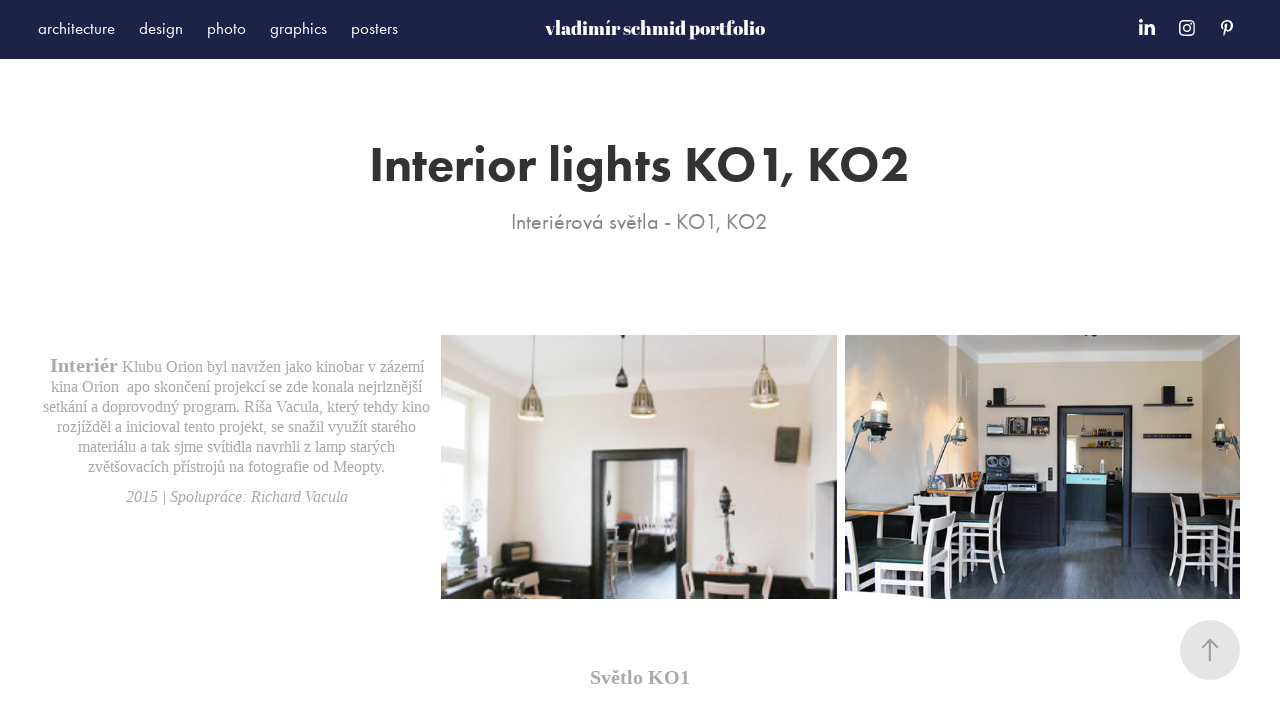

--- FILE ---
content_type: text/html; charset=utf-8
request_url: https://vladimirschmid.cz/interierove-svetlo-ko1
body_size: 5655
content:
<!DOCTYPE HTML>
<html lang="en-US">
<head>
  <meta charset="UTF-8" />
  <meta name="viewport" content="width=device-width, initial-scale=1" />
      <meta name="description"  content="Interiérová světla - KO1, KO2" />
      <meta name="twitter:card"  content="summary_large_image" />
      <meta name="twitter:site"  content="@AdobePortfolio" />
      <meta  property="og:title" content="Vladimír Schmid - Interior lights KO1, KO2" />
      <meta  property="og:description" content="Interiérová světla - KO1, KO2" />
      <meta  property="og:image" content="https://cdn.myportfolio.com/a9f26122-5130-4fbb-8883-4e55bec2e9fc/2476f375-6c08-42e2-84b2-1f26c290ca68_car_202x158.jpg?h=3fe60b3d1775932aa3df819578d278ad" />
      <link rel="icon" href="[data-uri]"  />
      <link rel="stylesheet" href="/dist/css/main.css" type="text/css" />
      <link rel="stylesheet" href="https://cdn.myportfolio.com/a9f26122-5130-4fbb-8883-4e55bec2e9fc/67fc82a39b232d03db6b15e64919c8a01746427849.css?h=7c555b5e72954af0716cff2520c1326b" type="text/css" />
    <link rel="canonical" href="https://vladimirschmid.cz/interierove-svetlo-ko1" />
      <title>Vladimír Schmid - Interior lights KO1, KO2</title>
    <script type="text/javascript" src="//use.typekit.net/ik/[base64].js?cb=35f77bfb8b50944859ea3d3804e7194e7a3173fb" async onload="
    try {
      window.Typekit.load();
    } catch (e) {
      console.warn('Typekit not loaded.');
    }
    "></script>
</head>
  <body class="transition-enabled">  <div class='page-background-video page-background-video-with-panel'>
  </div>
  <div class="js-responsive-nav">
    <div class="responsive-nav has-social">
      <div class="close-responsive-click-area js-close-responsive-nav">
        <div class="close-responsive-button"></div>
      </div>
          <nav class="nav-container" data-hover-hint="nav" data-hover-hint-placement="bottom-start">
                <div class="gallery-title"><a href="/architecture" >architecture</a></div>
                <div class="gallery-title"><a href="/design" >design</a></div>
                <div class="gallery-title"><a href="/photo" >photo</a></div>
                <div class="gallery-title"><a href="/graphics" >graphics</a></div>
                <div class="gallery-title"><a href="/posters-1" >posters</a></div>
          </nav>
        <div class="social pf-nav-social" data-context="theme.nav" data-hover-hint="navSocialIcons" data-hover-hint-placement="bottom-start">
          <ul>
                  <li>
                    <a href="https://www.linkedin.com/in/vladimirschmid/" target="_blank">
                      <svg version="1.1" id="Layer_1" xmlns="http://www.w3.org/2000/svg" xmlns:xlink="http://www.w3.org/1999/xlink" viewBox="0 0 30 24" style="enable-background:new 0 0 30 24;" xml:space="preserve" class="icon">
                      <path id="path-1_24_" d="M19.6,19v-5.8c0-1.4-0.5-2.4-1.7-2.4c-1,0-1.5,0.7-1.8,1.3C16,12.3,16,12.6,16,13v6h-3.4
                        c0,0,0.1-9.8,0-10.8H16v1.5c0,0,0,0,0,0h0v0C16.4,9,17.2,7.9,19,7.9c2.3,0,4,1.5,4,4.9V19H19.6z M8.9,6.7L8.9,6.7
                        C7.7,6.7,7,5.9,7,4.9C7,3.8,7.8,3,8.9,3s1.9,0.8,1.9,1.9C10.9,5.9,10.1,6.7,8.9,6.7z M10.6,19H7.2V8.2h3.4V19z"/>
                      </svg>
                    </a>
                  </li>
                  <li>
                    <a href="https://www.instagram.com/vladimir.schmid/" target="_blank">
                      <svg version="1.1" id="Layer_1" xmlns="http://www.w3.org/2000/svg" xmlns:xlink="http://www.w3.org/1999/xlink" viewBox="0 0 30 24" style="enable-background:new 0 0 30 24;" xml:space="preserve" class="icon">
                      <g>
                        <path d="M15,5.4c2.1,0,2.4,0,3.2,0c0.8,0,1.2,0.2,1.5,0.3c0.4,0.1,0.6,0.3,0.9,0.6c0.3,0.3,0.5,0.5,0.6,0.9
                          c0.1,0.3,0.2,0.7,0.3,1.5c0,0.8,0,1.1,0,3.2s0,2.4,0,3.2c0,0.8-0.2,1.2-0.3,1.5c-0.1,0.4-0.3,0.6-0.6,0.9c-0.3,0.3-0.5,0.5-0.9,0.6
                          c-0.3,0.1-0.7,0.2-1.5,0.3c-0.8,0-1.1,0-3.2,0s-2.4,0-3.2,0c-0.8,0-1.2-0.2-1.5-0.3c-0.4-0.1-0.6-0.3-0.9-0.6
                          c-0.3-0.3-0.5-0.5-0.6-0.9c-0.1-0.3-0.2-0.7-0.3-1.5c0-0.8,0-1.1,0-3.2s0-2.4,0-3.2c0-0.8,0.2-1.2,0.3-1.5c0.1-0.4,0.3-0.6,0.6-0.9
                          c0.3-0.3,0.5-0.5,0.9-0.6c0.3-0.1,0.7-0.2,1.5-0.3C12.6,5.4,12.9,5.4,15,5.4 M15,4c-2.2,0-2.4,0-3.3,0c-0.9,0-1.4,0.2-1.9,0.4
                          c-0.5,0.2-1,0.5-1.4,0.9C7.9,5.8,7.6,6.2,7.4,6.8C7.2,7.3,7.1,7.9,7,8.7C7,9.6,7,9.8,7,12s0,2.4,0,3.3c0,0.9,0.2,1.4,0.4,1.9
                          c0.2,0.5,0.5,1,0.9,1.4c0.4,0.4,0.9,0.7,1.4,0.9c0.5,0.2,1.1,0.3,1.9,0.4c0.9,0,1.1,0,3.3,0s2.4,0,3.3,0c0.9,0,1.4-0.2,1.9-0.4
                          c0.5-0.2,1-0.5,1.4-0.9c0.4-0.4,0.7-0.9,0.9-1.4c0.2-0.5,0.3-1.1,0.4-1.9c0-0.9,0-1.1,0-3.3s0-2.4,0-3.3c0-0.9-0.2-1.4-0.4-1.9
                          c-0.2-0.5-0.5-1-0.9-1.4c-0.4-0.4-0.9-0.7-1.4-0.9c-0.5-0.2-1.1-0.3-1.9-0.4C17.4,4,17.2,4,15,4L15,4L15,4z"/>
                        <path d="M15,7.9c-2.3,0-4.1,1.8-4.1,4.1s1.8,4.1,4.1,4.1s4.1-1.8,4.1-4.1S17.3,7.9,15,7.9L15,7.9z M15,14.7c-1.5,0-2.7-1.2-2.7-2.7
                          c0-1.5,1.2-2.7,2.7-2.7s2.7,1.2,2.7,2.7C17.7,13.5,16.5,14.7,15,14.7L15,14.7z"/>
                        <path d="M20.2,7.7c0,0.5-0.4,1-1,1s-1-0.4-1-1s0.4-1,1-1S20.2,7.2,20.2,7.7L20.2,7.7z"/>
                      </g>
                      </svg>
                    </a>
                  </li>
                  <li>
                    <a href="https://cz.pinterest.com/vladimirschmid/" target="_blank">
                      <svg xmlns="http://www.w3.org/2000/svg" xmlns:xlink="http://www.w3.org/1999/xlink" version="1.1" id="Layer_1" viewBox="0 0 30 24" xml:space="preserve" class="icon"><path d="M15.36 4C11.13 4 9 7.1 9 9.74c0 1.6 0.6 3 1.8 3.51c0.2 0.1 0.4 0 0.45-0.23 c0.04-0.16 0.14-0.57 0.18-0.74c0.06-0.23 0.04-0.31-0.13-0.51c-0.36-0.44-0.59-1-0.59-1.8c0-2.32 1.68-4.4 4.38-4.4 c2.39 0 3.7 1.5 3.7 3.52c0 2.65-1.14 4.89-2.82 4.89c-0.93 0-1.63-0.8-1.4-1.77c0.27-1.16 0.79-2.42 0.79-3.26 c0-0.75-0.39-1.38-1.2-1.38c-0.95 0-1.72 1.02-1.72 2.38c0 0.9 0.3 1.4 0.3 1.45s-0.97 4.26-1.14 5 c-0.34 1.49-0.05 3.31-0.03 3.49c0.01 0.1 0.1 0.1 0.2 0.05c0.09-0.12 1.22-1.56 1.61-3.01c0.11-0.41 0.63-2.53 0.63-2.53 c0.31 0.6 1.2 1.1 2.2 1.15c2.86 0 4.8-2.69 4.8-6.3C21 6.5 18.8 4 15.4 4z"/></svg>
                    </a>
                  </li>
          </ul>
        </div>
    </div>
  </div>
    <header class="site-header js-site-header  js-fixed-nav" data-context="theme.nav" data-hover-hint="nav" data-hover-hint-placement="top-start">
        <nav class="nav-container" data-hover-hint="nav" data-hover-hint-placement="bottom-start">
                <div class="gallery-title"><a href="/architecture" >architecture</a></div>
                <div class="gallery-title"><a href="/design" >design</a></div>
                <div class="gallery-title"><a href="/photo" >photo</a></div>
                <div class="gallery-title"><a href="/graphics" >graphics</a></div>
                <div class="gallery-title"><a href="/posters-1" >posters</a></div>
        </nav>
        <div class="logo-wrap" data-context="theme.logo.header" data-hover-hint="logo" data-hover-hint-placement="bottom-start">
          <div class="logo e2e-site-logo-text logo-text  ">
              <a href="" class="preserve-whitespace">vladimír schmid portfolio</a>

          </div>
        </div>
        <div class="social pf-nav-social" data-context="theme.nav" data-hover-hint="navSocialIcons" data-hover-hint-placement="bottom-start">
          <ul>
                  <li>
                    <a href="https://www.linkedin.com/in/vladimirschmid/" target="_blank">
                      <svg version="1.1" id="Layer_1" xmlns="http://www.w3.org/2000/svg" xmlns:xlink="http://www.w3.org/1999/xlink" viewBox="0 0 30 24" style="enable-background:new 0 0 30 24;" xml:space="preserve" class="icon">
                      <path id="path-1_24_" d="M19.6,19v-5.8c0-1.4-0.5-2.4-1.7-2.4c-1,0-1.5,0.7-1.8,1.3C16,12.3,16,12.6,16,13v6h-3.4
                        c0,0,0.1-9.8,0-10.8H16v1.5c0,0,0,0,0,0h0v0C16.4,9,17.2,7.9,19,7.9c2.3,0,4,1.5,4,4.9V19H19.6z M8.9,6.7L8.9,6.7
                        C7.7,6.7,7,5.9,7,4.9C7,3.8,7.8,3,8.9,3s1.9,0.8,1.9,1.9C10.9,5.9,10.1,6.7,8.9,6.7z M10.6,19H7.2V8.2h3.4V19z"/>
                      </svg>
                    </a>
                  </li>
                  <li>
                    <a href="https://www.instagram.com/vladimir.schmid/" target="_blank">
                      <svg version="1.1" id="Layer_1" xmlns="http://www.w3.org/2000/svg" xmlns:xlink="http://www.w3.org/1999/xlink" viewBox="0 0 30 24" style="enable-background:new 0 0 30 24;" xml:space="preserve" class="icon">
                      <g>
                        <path d="M15,5.4c2.1,0,2.4,0,3.2,0c0.8,0,1.2,0.2,1.5,0.3c0.4,0.1,0.6,0.3,0.9,0.6c0.3,0.3,0.5,0.5,0.6,0.9
                          c0.1,0.3,0.2,0.7,0.3,1.5c0,0.8,0,1.1,0,3.2s0,2.4,0,3.2c0,0.8-0.2,1.2-0.3,1.5c-0.1,0.4-0.3,0.6-0.6,0.9c-0.3,0.3-0.5,0.5-0.9,0.6
                          c-0.3,0.1-0.7,0.2-1.5,0.3c-0.8,0-1.1,0-3.2,0s-2.4,0-3.2,0c-0.8,0-1.2-0.2-1.5-0.3c-0.4-0.1-0.6-0.3-0.9-0.6
                          c-0.3-0.3-0.5-0.5-0.6-0.9c-0.1-0.3-0.2-0.7-0.3-1.5c0-0.8,0-1.1,0-3.2s0-2.4,0-3.2c0-0.8,0.2-1.2,0.3-1.5c0.1-0.4,0.3-0.6,0.6-0.9
                          c0.3-0.3,0.5-0.5,0.9-0.6c0.3-0.1,0.7-0.2,1.5-0.3C12.6,5.4,12.9,5.4,15,5.4 M15,4c-2.2,0-2.4,0-3.3,0c-0.9,0-1.4,0.2-1.9,0.4
                          c-0.5,0.2-1,0.5-1.4,0.9C7.9,5.8,7.6,6.2,7.4,6.8C7.2,7.3,7.1,7.9,7,8.7C7,9.6,7,9.8,7,12s0,2.4,0,3.3c0,0.9,0.2,1.4,0.4,1.9
                          c0.2,0.5,0.5,1,0.9,1.4c0.4,0.4,0.9,0.7,1.4,0.9c0.5,0.2,1.1,0.3,1.9,0.4c0.9,0,1.1,0,3.3,0s2.4,0,3.3,0c0.9,0,1.4-0.2,1.9-0.4
                          c0.5-0.2,1-0.5,1.4-0.9c0.4-0.4,0.7-0.9,0.9-1.4c0.2-0.5,0.3-1.1,0.4-1.9c0-0.9,0-1.1,0-3.3s0-2.4,0-3.3c0-0.9-0.2-1.4-0.4-1.9
                          c-0.2-0.5-0.5-1-0.9-1.4c-0.4-0.4-0.9-0.7-1.4-0.9c-0.5-0.2-1.1-0.3-1.9-0.4C17.4,4,17.2,4,15,4L15,4L15,4z"/>
                        <path d="M15,7.9c-2.3,0-4.1,1.8-4.1,4.1s1.8,4.1,4.1,4.1s4.1-1.8,4.1-4.1S17.3,7.9,15,7.9L15,7.9z M15,14.7c-1.5,0-2.7-1.2-2.7-2.7
                          c0-1.5,1.2-2.7,2.7-2.7s2.7,1.2,2.7,2.7C17.7,13.5,16.5,14.7,15,14.7L15,14.7z"/>
                        <path d="M20.2,7.7c0,0.5-0.4,1-1,1s-1-0.4-1-1s0.4-1,1-1S20.2,7.2,20.2,7.7L20.2,7.7z"/>
                      </g>
                      </svg>
                    </a>
                  </li>
                  <li>
                    <a href="https://cz.pinterest.com/vladimirschmid/" target="_blank">
                      <svg xmlns="http://www.w3.org/2000/svg" xmlns:xlink="http://www.w3.org/1999/xlink" version="1.1" id="Layer_1" viewBox="0 0 30 24" xml:space="preserve" class="icon"><path d="M15.36 4C11.13 4 9 7.1 9 9.74c0 1.6 0.6 3 1.8 3.51c0.2 0.1 0.4 0 0.45-0.23 c0.04-0.16 0.14-0.57 0.18-0.74c0.06-0.23 0.04-0.31-0.13-0.51c-0.36-0.44-0.59-1-0.59-1.8c0-2.32 1.68-4.4 4.38-4.4 c2.39 0 3.7 1.5 3.7 3.52c0 2.65-1.14 4.89-2.82 4.89c-0.93 0-1.63-0.8-1.4-1.77c0.27-1.16 0.79-2.42 0.79-3.26 c0-0.75-0.39-1.38-1.2-1.38c-0.95 0-1.72 1.02-1.72 2.38c0 0.9 0.3 1.4 0.3 1.45s-0.97 4.26-1.14 5 c-0.34 1.49-0.05 3.31-0.03 3.49c0.01 0.1 0.1 0.1 0.2 0.05c0.09-0.12 1.22-1.56 1.61-3.01c0.11-0.41 0.63-2.53 0.63-2.53 c0.31 0.6 1.2 1.1 2.2 1.15c2.86 0 4.8-2.69 4.8-6.3C21 6.5 18.8 4 15.4 4z"/></svg>
                    </a>
                  </li>
          </ul>
        </div>
        <div class="hamburger-click-area js-hamburger">
          <div class="hamburger">
            <i></i>
            <i></i>
            <i></i>
          </div>
        </div>
    </header>
    <div class="header-placeholder"></div>
  <div class="site-wrap cfix js-site-wrap">
    <div class="site-container">
      <div class="site-content e2e-site-content">
        <main>
  <div class="page-container" data-context="page.page.container" data-hover-hint="pageContainer">
    <section class="page standard-modules">
        <header class="page-header content" data-context="pages" data-identity="id:p5e76234cbbbeec85d1813ca7694ad64c24ef1f1413abd2b9649ab" data-hover-hint="pageHeader" data-hover-hint-id="p5e76234cbbbeec85d1813ca7694ad64c24ef1f1413abd2b9649ab">
            <h1 class="title preserve-whitespace e2e-site-logo-text">Interior lights KO1, KO2</h1>
            <p class="description">Interiérová světla - KO1, KO2</p>
        </header>
      <div class="page-content js-page-content" data-context="pages" data-identity="id:p5e76234cbbbeec85d1813ca7694ad64c24ef1f1413abd2b9649ab">
        <div id="project-canvas" class="js-project-modules modules content">
          <div id="project-modules">
              
              
              
              
              
              
              
              
              
              <div class="project-module module tree project-module-tree js-js-project-module e2e-site-project-module-tree" >
  <div class="tree-wrapper valign-top">
      <div class="tree-child-wrapper" style="flex: 33">
        
        
        
        
        
        <div class="project-module module text project-module-text align- js-project-module e2e-site-project-module-text">
  <div class="rich-text js-text-editable module-text"><div><span class="texteditor-inline-fontsize" style="font-size:20px;"><span class="bold">Interiér</span></span> Klubu Orion byl navržen jako kinobar v zázemí kina Orion  apo skončení projekcí se zde konala nejrlznější setkání a doprovodný program. Ríša Vacula, který tehdy kino rozjížděl a inicioval tento projekt, se snažil využít starého materiálu a tak sjme svítidla navrhli z lamp starých zvětšovacích přístrojů na fotografie od Meopty.</div><div><span class="italic">2015 | Spolupráce: Richard Vacula</span></div></div>
</div>

        
        
        
      </div>
      <div class="tree-child-wrapper" style="flex: 67">
        
        
        
        
        
        
        
        <div class="project-module module media_collection project-module-media_collection" data-id="m5e76250216f0bbf7244794c5a9bad0a77c450285727439d10e663"  style="padding-top: px;
padding-bottom: px;
">
  <div class="grid--main js-grid-main" data-grid-max-images="
  ">
    <div class="grid__item-container js-grid-item-container" data-flex-grow="390" style="width:390px; flex-grow:390;" data-width="270" data-height="180">
      <script type="text/html" class="js-lightbox-slide-content">
        <div class="grid__image-wrapper">
          <img src="https://cdn.myportfolio.com/a9f26122-5130-4fbb-8883-4e55bec2e9fc/215a24da-c6ee-4bc0-8ac3-80383d64a4ad_rw_600.jpg?h=6ba9cfa2be7e90b101b11f0b65efc46a" srcset="https://cdn.myportfolio.com/a9f26122-5130-4fbb-8883-4e55bec2e9fc/215a24da-c6ee-4bc0-8ac3-80383d64a4ad_rw_600.jpg?h=6ba9cfa2be7e90b101b11f0b65efc46a 270w,"  sizes="(max-width: 270px) 100vw, 270px">
        <div>
      </script>
      <img
        class="grid__item-image js-grid__item-image grid__item-image-lazy js-lazy"
        src="[data-uri]"
        
        data-src="https://cdn.myportfolio.com/a9f26122-5130-4fbb-8883-4e55bec2e9fc/215a24da-c6ee-4bc0-8ac3-80383d64a4ad_rw_600.jpg?h=6ba9cfa2be7e90b101b11f0b65efc46a"
        data-srcset="https://cdn.myportfolio.com/a9f26122-5130-4fbb-8883-4e55bec2e9fc/215a24da-c6ee-4bc0-8ac3-80383d64a4ad_rw_600.jpg?h=6ba9cfa2be7e90b101b11f0b65efc46a 270w,"
      >
      <span class="grid__item-filler" style="padding-bottom:66.666666666667%;"></span>
    </div>
    <div class="grid__item-container js-grid-item-container" data-flex-grow="390" style="width:390px; flex-grow:390;" data-width="690" data-height="460">
      <script type="text/html" class="js-lightbox-slide-content">
        <div class="grid__image-wrapper">
          <img src="https://cdn.myportfolio.com/a9f26122-5130-4fbb-8883-4e55bec2e9fc/a70ed461-8cca-49e4-83e4-cad90ce7c4a3_rw_1200.jpg?h=48fbc93aa072328b66adcbea91ecfc8c" srcset="https://cdn.myportfolio.com/a9f26122-5130-4fbb-8883-4e55bec2e9fc/a70ed461-8cca-49e4-83e4-cad90ce7c4a3_rw_600.jpg?h=69606929e33aaf3199ab7e6a47f52127 600w,https://cdn.myportfolio.com/a9f26122-5130-4fbb-8883-4e55bec2e9fc/a70ed461-8cca-49e4-83e4-cad90ce7c4a3_rw_1200.jpg?h=48fbc93aa072328b66adcbea91ecfc8c 690w,"  sizes="(max-width: 690px) 100vw, 690px">
        <div>
      </script>
      <img
        class="grid__item-image js-grid__item-image grid__item-image-lazy js-lazy"
        src="[data-uri]"
        
        data-src="https://cdn.myportfolio.com/a9f26122-5130-4fbb-8883-4e55bec2e9fc/a70ed461-8cca-49e4-83e4-cad90ce7c4a3_rw_1200.jpg?h=48fbc93aa072328b66adcbea91ecfc8c"
        data-srcset="https://cdn.myportfolio.com/a9f26122-5130-4fbb-8883-4e55bec2e9fc/a70ed461-8cca-49e4-83e4-cad90ce7c4a3_rw_600.jpg?h=69606929e33aaf3199ab7e6a47f52127 600w,https://cdn.myportfolio.com/a9f26122-5130-4fbb-8883-4e55bec2e9fc/a70ed461-8cca-49e4-83e4-cad90ce7c4a3_rw_1200.jpg?h=48fbc93aa072328b66adcbea91ecfc8c 690w,"
      >
      <span class="grid__item-filler" style="padding-bottom:66.666666666667%;"></span>
    </div>
    <div class="js-grid-spacer"></div>
  </div>
</div>

        
      </div>
  </div>
</div>

              
              
              
              
              
              <div class="project-module module text project-module-text align- js-project-module e2e-site-project-module-text">
  <div class="rich-text js-text-editable module-text"><div><span class="texteditor-inline-fontsize" style="font-size:20px;"><span class="bold">Světlo KO1</span></span></div></div>
</div>

              
              
              
              
              
              
              
              
              
              
              
              <div class="project-module module media_collection project-module-media_collection" data-id="m5e76253fa80ed35cd2aa762b8a0dd6ddfcf6d1f68efdb29770ab2"  style="padding-top: px;
padding-bottom: px;
">
  <div class="grid--main js-grid-main" data-grid-max-images="
  ">
    <div class="grid__item-container js-grid-item-container" data-flex-grow="390" style="width:390px; flex-grow:390;" data-width="690" data-height="460">
      <script type="text/html" class="js-lightbox-slide-content">
        <div class="grid__image-wrapper">
          <img src="https://cdn.myportfolio.com/a9f26122-5130-4fbb-8883-4e55bec2e9fc/f6ac1f85-d636-4039-a307-9e818d029f3b_rw_1200.jpg?h=e9188f9f82b9130403e897eacdfd48d0" srcset="https://cdn.myportfolio.com/a9f26122-5130-4fbb-8883-4e55bec2e9fc/f6ac1f85-d636-4039-a307-9e818d029f3b_rw_600.jpg?h=d77a10e7f47bbd6dda7e5693615e07cd 600w,https://cdn.myportfolio.com/a9f26122-5130-4fbb-8883-4e55bec2e9fc/f6ac1f85-d636-4039-a307-9e818d029f3b_rw_1200.jpg?h=e9188f9f82b9130403e897eacdfd48d0 690w,"  sizes="(max-width: 690px) 100vw, 690px">
        <div>
      </script>
      <img
        class="grid__item-image js-grid__item-image grid__item-image-lazy js-lazy"
        src="[data-uri]"
        
        data-src="https://cdn.myportfolio.com/a9f26122-5130-4fbb-8883-4e55bec2e9fc/f6ac1f85-d636-4039-a307-9e818d029f3b_rw_1200.jpg?h=e9188f9f82b9130403e897eacdfd48d0"
        data-srcset="https://cdn.myportfolio.com/a9f26122-5130-4fbb-8883-4e55bec2e9fc/f6ac1f85-d636-4039-a307-9e818d029f3b_rw_600.jpg?h=d77a10e7f47bbd6dda7e5693615e07cd 600w,https://cdn.myportfolio.com/a9f26122-5130-4fbb-8883-4e55bec2e9fc/f6ac1f85-d636-4039-a307-9e818d029f3b_rw_1200.jpg?h=e9188f9f82b9130403e897eacdfd48d0 690w,"
      >
      <span class="grid__item-filler" style="padding-bottom:66.666666666667%;"></span>
    </div>
    <div class="grid__item-container js-grid-item-container" data-flex-grow="390" style="width:390px; flex-grow:390;" data-width="690" data-height="460">
      <script type="text/html" class="js-lightbox-slide-content">
        <div class="grid__image-wrapper">
          <img src="https://cdn.myportfolio.com/a9f26122-5130-4fbb-8883-4e55bec2e9fc/0c724198-b475-434b-a9ea-b5bb82997683_rw_1200.jpg?h=fc03dd8568ae3aa64e759986d32456ae" srcset="https://cdn.myportfolio.com/a9f26122-5130-4fbb-8883-4e55bec2e9fc/0c724198-b475-434b-a9ea-b5bb82997683_rw_600.jpg?h=f71f4fad64876fbd1a083af038b91057 600w,https://cdn.myportfolio.com/a9f26122-5130-4fbb-8883-4e55bec2e9fc/0c724198-b475-434b-a9ea-b5bb82997683_rw_1200.jpg?h=fc03dd8568ae3aa64e759986d32456ae 690w,"  sizes="(max-width: 690px) 100vw, 690px">
        <div>
      </script>
      <img
        class="grid__item-image js-grid__item-image grid__item-image-lazy js-lazy"
        src="[data-uri]"
        
        data-src="https://cdn.myportfolio.com/a9f26122-5130-4fbb-8883-4e55bec2e9fc/0c724198-b475-434b-a9ea-b5bb82997683_rw_1200.jpg?h=fc03dd8568ae3aa64e759986d32456ae"
        data-srcset="https://cdn.myportfolio.com/a9f26122-5130-4fbb-8883-4e55bec2e9fc/0c724198-b475-434b-a9ea-b5bb82997683_rw_600.jpg?h=f71f4fad64876fbd1a083af038b91057 600w,https://cdn.myportfolio.com/a9f26122-5130-4fbb-8883-4e55bec2e9fc/0c724198-b475-434b-a9ea-b5bb82997683_rw_1200.jpg?h=fc03dd8568ae3aa64e759986d32456ae 690w,"
      >
      <span class="grid__item-filler" style="padding-bottom:66.666666666667%;"></span>
    </div>
    <div class="grid__item-container js-grid-item-container" data-flex-grow="390" style="width:390px; flex-grow:390;" data-width="690" data-height="460">
      <script type="text/html" class="js-lightbox-slide-content">
        <div class="grid__image-wrapper">
          <img src="https://cdn.myportfolio.com/a9f26122-5130-4fbb-8883-4e55bec2e9fc/451db2db-cb44-42f8-904e-e4ce791d9b82_rw_1200.jpg?h=ac02f2f19be0a884321780ff9a092bb5" srcset="https://cdn.myportfolio.com/a9f26122-5130-4fbb-8883-4e55bec2e9fc/451db2db-cb44-42f8-904e-e4ce791d9b82_rw_600.jpg?h=e3b5b1e30316a55d74076b0510f8caf2 600w,https://cdn.myportfolio.com/a9f26122-5130-4fbb-8883-4e55bec2e9fc/451db2db-cb44-42f8-904e-e4ce791d9b82_rw_1200.jpg?h=ac02f2f19be0a884321780ff9a092bb5 690w,"  sizes="(max-width: 690px) 100vw, 690px">
        <div>
      </script>
      <img
        class="grid__item-image js-grid__item-image grid__item-image-lazy js-lazy"
        src="[data-uri]"
        
        data-src="https://cdn.myportfolio.com/a9f26122-5130-4fbb-8883-4e55bec2e9fc/451db2db-cb44-42f8-904e-e4ce791d9b82_rw_1200.jpg?h=ac02f2f19be0a884321780ff9a092bb5"
        data-srcset="https://cdn.myportfolio.com/a9f26122-5130-4fbb-8883-4e55bec2e9fc/451db2db-cb44-42f8-904e-e4ce791d9b82_rw_600.jpg?h=e3b5b1e30316a55d74076b0510f8caf2 600w,https://cdn.myportfolio.com/a9f26122-5130-4fbb-8883-4e55bec2e9fc/451db2db-cb44-42f8-904e-e4ce791d9b82_rw_1200.jpg?h=ac02f2f19be0a884321780ff9a092bb5 690w,"
      >
      <span class="grid__item-filler" style="padding-bottom:66.666666666667%;"></span>
    </div>
    <div class="js-grid-spacer"></div>
  </div>
</div>

              
              
              
              
              
              
              
              <div class="project-module module text project-module-text align- js-project-module e2e-site-project-module-text">
  <div class="rich-text js-text-editable module-text"><div><span style="font-size:20px;" class="texteditor-inline-fontsize"><span class="bold">Světlo KO2</span></span></div></div>
</div>

              
              
              
              
              
              
              
              
              
              
              
              <div class="project-module module media_collection project-module-media_collection" data-id="m5e76256294c52ef02700cb9a7474af8fb75737f19268fee9d01b3"  style="padding-top: px;
padding-bottom: px;
">
  <div class="grid--main js-grid-main" data-grid-max-images="
  ">
    <div class="grid__item-container js-grid-item-container" data-flex-grow="390" style="width:390px; flex-grow:390;" data-width="690" data-height="460">
      <script type="text/html" class="js-lightbox-slide-content">
        <div class="grid__image-wrapper">
          <img src="https://cdn.myportfolio.com/a9f26122-5130-4fbb-8883-4e55bec2e9fc/c9ce6f7c-0d4e-49d4-b6d2-b42515af0883_rw_1200.jpg?h=9d94701711779bca2cd68c863dceee4c" srcset="https://cdn.myportfolio.com/a9f26122-5130-4fbb-8883-4e55bec2e9fc/c9ce6f7c-0d4e-49d4-b6d2-b42515af0883_rw_600.jpg?h=f8475b77cdc5c0e2f9b3525c82b98c55 600w,https://cdn.myportfolio.com/a9f26122-5130-4fbb-8883-4e55bec2e9fc/c9ce6f7c-0d4e-49d4-b6d2-b42515af0883_rw_1200.jpg?h=9d94701711779bca2cd68c863dceee4c 690w,"  sizes="(max-width: 690px) 100vw, 690px">
        <div>
      </script>
      <img
        class="grid__item-image js-grid__item-image grid__item-image-lazy js-lazy"
        src="[data-uri]"
        
        data-src="https://cdn.myportfolio.com/a9f26122-5130-4fbb-8883-4e55bec2e9fc/c9ce6f7c-0d4e-49d4-b6d2-b42515af0883_rw_1200.jpg?h=9d94701711779bca2cd68c863dceee4c"
        data-srcset="https://cdn.myportfolio.com/a9f26122-5130-4fbb-8883-4e55bec2e9fc/c9ce6f7c-0d4e-49d4-b6d2-b42515af0883_rw_600.jpg?h=f8475b77cdc5c0e2f9b3525c82b98c55 600w,https://cdn.myportfolio.com/a9f26122-5130-4fbb-8883-4e55bec2e9fc/c9ce6f7c-0d4e-49d4-b6d2-b42515af0883_rw_1200.jpg?h=9d94701711779bca2cd68c863dceee4c 690w,"
      >
      <span class="grid__item-filler" style="padding-bottom:66.666666666667%;"></span>
    </div>
    <div class="grid__item-container js-grid-item-container" data-flex-grow="390" style="width:390px; flex-grow:390;" data-width="690" data-height="460">
      <script type="text/html" class="js-lightbox-slide-content">
        <div class="grid__image-wrapper">
          <img src="https://cdn.myportfolio.com/a9f26122-5130-4fbb-8883-4e55bec2e9fc/477e9977-e7d7-4c87-a74d-3cda9ffa7e29_rw_1200.jpg?h=0816614a809b5362fa5845da37515275" srcset="https://cdn.myportfolio.com/a9f26122-5130-4fbb-8883-4e55bec2e9fc/477e9977-e7d7-4c87-a74d-3cda9ffa7e29_rw_600.jpg?h=8d40f77219420a64b6c405dd5790854e 600w,https://cdn.myportfolio.com/a9f26122-5130-4fbb-8883-4e55bec2e9fc/477e9977-e7d7-4c87-a74d-3cda9ffa7e29_rw_1200.jpg?h=0816614a809b5362fa5845da37515275 690w,"  sizes="(max-width: 690px) 100vw, 690px">
        <div>
      </script>
      <img
        class="grid__item-image js-grid__item-image grid__item-image-lazy js-lazy"
        src="[data-uri]"
        
        data-src="https://cdn.myportfolio.com/a9f26122-5130-4fbb-8883-4e55bec2e9fc/477e9977-e7d7-4c87-a74d-3cda9ffa7e29_rw_1200.jpg?h=0816614a809b5362fa5845da37515275"
        data-srcset="https://cdn.myportfolio.com/a9f26122-5130-4fbb-8883-4e55bec2e9fc/477e9977-e7d7-4c87-a74d-3cda9ffa7e29_rw_600.jpg?h=8d40f77219420a64b6c405dd5790854e 600w,https://cdn.myportfolio.com/a9f26122-5130-4fbb-8883-4e55bec2e9fc/477e9977-e7d7-4c87-a74d-3cda9ffa7e29_rw_1200.jpg?h=0816614a809b5362fa5845da37515275 690w,"
      >
      <span class="grid__item-filler" style="padding-bottom:66.666666666667%;"></span>
    </div>
    <div class="js-grid-spacer"></div>
  </div>
</div>

              
              
          </div>
        </div>
      </div>
    </section>
        <section class="back-to-top" data-hover-hint="backToTop">
          <a href="#"><span class="arrow">&uarr;</span><span class="preserve-whitespace">Back to Top</span></a>
        </section>
        <a class="back-to-top-fixed js-back-to-top back-to-top-fixed-with-panel" data-hover-hint="backToTop" data-hover-hint-placement="top-start" href="#">
          <svg version="1.1" id="Layer_1" xmlns="http://www.w3.org/2000/svg" xmlns:xlink="http://www.w3.org/1999/xlink" x="0px" y="0px"
           viewBox="0 0 26 26" style="enable-background:new 0 0 26 26;" xml:space="preserve" class="icon icon-back-to-top">
          <g>
            <path d="M13.8,1.3L21.6,9c0.1,0.1,0.1,0.3,0.2,0.4c0.1,0.1,0.1,0.3,0.1,0.4s0,0.3-0.1,0.4c-0.1,0.1-0.1,0.3-0.3,0.4
              c-0.1,0.1-0.2,0.2-0.4,0.3c-0.2,0.1-0.3,0.1-0.4,0.1c-0.1,0-0.3,0-0.4-0.1c-0.2-0.1-0.3-0.2-0.4-0.3L14.2,5l0,19.1
              c0,0.2-0.1,0.3-0.1,0.5c0,0.1-0.1,0.3-0.3,0.4c-0.1,0.1-0.2,0.2-0.4,0.3c-0.1,0.1-0.3,0.1-0.5,0.1c-0.1,0-0.3,0-0.4-0.1
              c-0.1-0.1-0.3-0.1-0.4-0.3c-0.1-0.1-0.2-0.2-0.3-0.4c-0.1-0.1-0.1-0.3-0.1-0.5l0-19.1l-5.7,5.7C6,10.8,5.8,10.9,5.7,11
              c-0.1,0.1-0.3,0.1-0.4,0.1c-0.2,0-0.3,0-0.4-0.1c-0.1-0.1-0.3-0.2-0.4-0.3c-0.1-0.1-0.1-0.2-0.2-0.4C4.1,10.2,4,10.1,4.1,9.9
              c0-0.1,0-0.3,0.1-0.4c0-0.1,0.1-0.3,0.3-0.4l7.7-7.8c0.1,0,0.2-0.1,0.2-0.1c0,0,0.1-0.1,0.2-0.1c0.1,0,0.2,0,0.2-0.1
              c0.1,0,0.1,0,0.2,0c0,0,0.1,0,0.2,0c0.1,0,0.2,0,0.2,0.1c0.1,0,0.1,0.1,0.2,0.1C13.7,1.2,13.8,1.2,13.8,1.3z"/>
          </g>
          </svg>
        </a>
  </div>
              <footer class="site-footer" data-hover-hint="footer">
                <div class="footer-text">
                  Powered by <a href="http://portfolio.adobe.com" target="_blank">Adobe Portfolio</a>
                </div>
              </footer>
        </main>
      </div>
    </div>
  </div>
</body>
<script type="text/javascript">
  // fix for Safari's back/forward cache
  window.onpageshow = function(e) {
    if (e.persisted) { window.location.reload(); }
  };
</script>
  <script type="text/javascript">var __config__ = {"page_id":"p5e76234cbbbeec85d1813ca7694ad64c24ef1f1413abd2b9649ab","theme":{"name":"marta"},"pageTransition":true,"linkTransition":true,"disableDownload":true,"localizedValidationMessages":{"required":"This field is required","Email":"This field must be a valid email address"},"lightbox":{"enabled":true,"color":{"opacity":0.94,"hex":"#fff"}},"cookie_banner":{"enabled":false}};</script>
  <script type="text/javascript" src="/site/translations?cb=35f77bfb8b50944859ea3d3804e7194e7a3173fb"></script>
  <script type="text/javascript" src="/dist/js/main.js?cb=35f77bfb8b50944859ea3d3804e7194e7a3173fb"></script>
</html>
